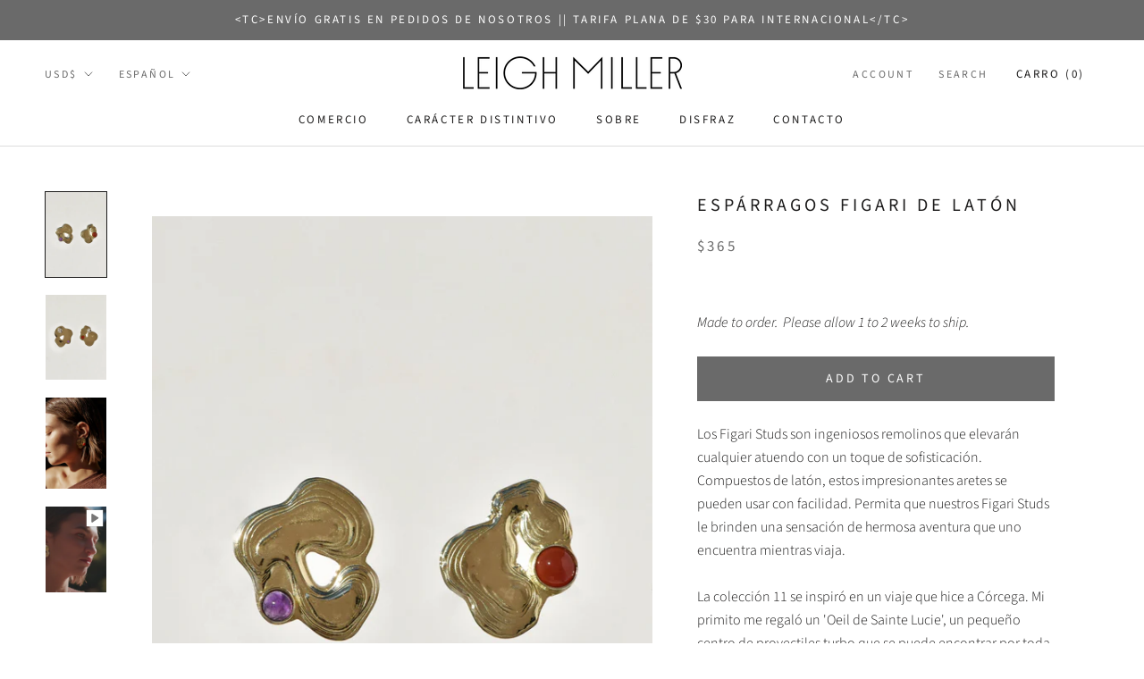

--- FILE ---
content_type: text/javascript
request_url: https://leighmiller.us/cdn/shop/t/21/assets/custom.js?v=35629578914502157471731794147
body_size: 538
content:
(()=>{const footerNewsLetterForm=document.querySelector("#newsLetterFormTemplate"),emailField=footerNewsLetterForm?.querySelector("#email"),firstNameField=footerNewsLetterForm?.querySelector("#first_name"),lastNameField=footerNewsLetterForm?.querySelector("#last_name"),submitButton=footerNewsLetterForm?.querySelector("[type=submit]"),FieldConstants={EMAIL:"7f1a2314-8143-4c90-8a57-1676e08ba8ec",FIRST_NAME:"e9d47593-5288-4117-b560-e481bd0b1e79",LAST_NAME:"ef1405da-dbd2-4da3-af07-a4f893f4eb2e"};if(!footerNewsLetterForm)return;const urlParams=new URLSearchParams(window.location.search);(urlParams.get("customer_posted")=="true"||urlParams.get("form_type")=="customer")&&(window.location.href="/");function wait(milliseconds){return new Promise(resolve=>setTimeout(resolve,milliseconds))}window.acerillFormBuilderOnFormSubmitted=async function(submission){emailField.focus(),emailField.value=submission[FieldConstants.EMAIL]?.value,firstNameField.value=submission[FieldConstants.FIRST_NAME]?.value,lastNameField.value=submission[FieldConstants.LAST_NAME]?.value,window.Shopify.captcha.protect(footerNewsLetterForm,()=>{footerNewsLetterForm.submit()})}})(),function(){$(".fancy_shipping-link").on("click",function(e){e.preventDefault(),$.fancybox.open({src:".popup_shipping",type:"inline",opts:{afterShow:function(instance,current){console.info("done!")}}})}),$(".fancy_help-link").on("click",function(e){e.preventDefault(),$.fancybox.open({src:".popup_help",type:"inline",opts:{afterShow:function(instance,current){console.info("done!")}}})});var triggerVanillaModal=function(el){var element=document.querySelector("#vanilla-modal-wrap");element.classList.add("open")},addToCartBtn=document.querySelector(".ProductForm__AddToCart ");window.addEventListener("keydown",function(event){var keyPressed=event.code;if(keyPressed=="Escape"){var els=document.getElementsByClassName("vanilla-modal-wrap");els[0].classList.remove("open")}},!0),document.addEventListener("click",function(e){e.target&&(e.target.id=="vanilla-modal-button"||e.target.id=="vmb-span")&&(triggerVanillaModal(),e.preventDefault())});var modalCloseButton=document.querySelector("#btn-modal-close");modalCloseButton.addEventListener("click",event=>{var els=document.getElementsByClassName("vanilla-modal-wrap");els[0].classList.remove("open")});var modalTriggerButton=document.querySelector("#vanilla-modal-button");modalTriggerButton&&modalTriggerButton.addEventListener("click",event=>{triggerVanillaModal(),event.preventDefault()});var modalTriggerButtonSpan=document.querySelector("#vmb-span");modalTriggerButtonSpan&&modalTriggerButtonSpan.addEventListener("click",event=>{triggerVanillaModal(),event.preventDefault()}),document.addEventListener("variant:changed",function(event){var variant=event.detail.variant,jsonData2=JSON.parse(document.querySelector("[data-product-json]").innerHTML),productData2=jsonData2.product,variantsInventories2=jsonData2.inventories||{},selectedVariant2=variantsInventories2[variant.id],qty2=selectedVariant2.inventory_quantity;console.log(variant.id+"QTY:"+qty2);var variantIsAvailable=variant.available,stockMessageWrap2=document.querySelector("#info-wrap");if(stockMessageWrap2!=null)var shippingTime2=stockMessageWrap2.getAttribute("data-shipping");shippingTime2==""&&(shippingTime2="DEFAULT");var stockButton2='<button id="vanilla-modal-button" class="btn-modal">Ready to ship. &nbsp;Please allow 1 - 3 days to ship. &nbsp;<span id="vmb-span">If purchasing additional items please see here.</span></button>',customOrderText2="<p>Made to order.&nbsp; Please allow "+shippingTime2+" to ship.</p>",noStockText2="",message2="";variantIsAvailable?qty2>0?message2=stockButton2:message2=customOrderText2:message2=noStockText2,stockMessageWrap2.innerHTML=message2});var jsonData=JSON.parse(document.querySelector("[data-product-json]").innerHTML),productData=jsonData.product,variantsInventories=jsonData.inventories||{},variantId=jsonData.selected_variant_id,selectedVariant=variantsInventories[variantId],qty=selectedVariant.inventory_quantity;console.log(variantId+"Q"+qty);var addToCartDisabled=addToCartBtn.disabled,stockMessageWrap=document.querySelector("#info-wrap"),shippingTime=stockMessageWrap.getAttribute("data-shipping");shippingTime==""&&(shippingTime="DEFAULT");var stockButton='<button id="vanilla-modal-button" class="btn-modal">Ready to ship. &nbsp;Please allow 1 - 3 days to ship. &nbsp;<span id="vmb-span">If purchasing additional items please see here.</span></button>',customOrderText="<p>Made to order.&nbsp; Please allow "+shippingTime+" to ship.</p>",noStockText="",message="";stockMessageWrap&&(console.log(addToCartDisabled),addToCartDisabled?message=noStockText:qty>0?message=stockButton:message=customOrderText,stockMessageWrap.innerHTML=message)}();
//# sourceMappingURL=/cdn/shop/t/21/assets/custom.js.map?v=35629578914502157471731794147
